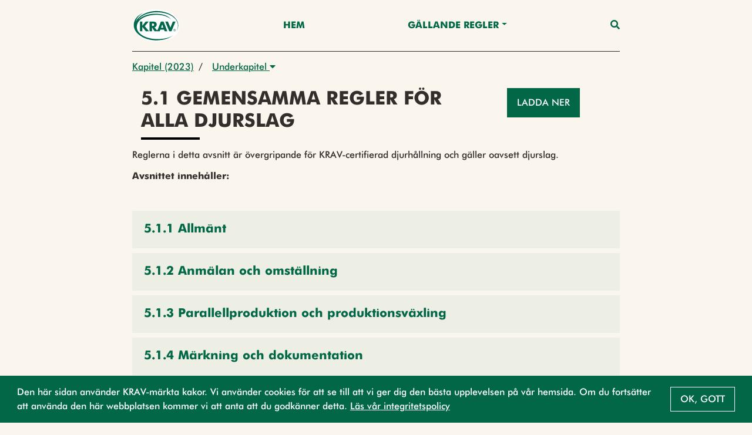

--- FILE ---
content_type: text/html;charset=UTF-8
request_url: https://regler.krav.se/unit/krav-chapter-section/a0bbce0c-3093-48de-a664-60692c035a27;jsessionid=DFAA16413B8D1F4D68056BC6BDAF4AFB?segment=Djurh%EF%BF%BD%EF%BF%BDllning%20-%20(endast)%20N%EF%BF%BD%EF%BF%BDtkreatur
body_size: 46039
content:
<!--html xmlns:th="http://www.thymeleaf.org" xmlns:layout="http://www.ultraq.net.nz/web/thymeleaf/layout"-->
<!DOCTYPE html>
<html xmlns="http://www.w3.org/1999/xhtml"
      lang = "sv">

<!DOCTYPE html>

<html xmlns="http://www.w3.org/1999/xhtml"
      lang = "sv">


<head>
    <meta charset="utf-8" />
    <meta http-equiv="X-UA-Compatible" content="IE=edge" />
    <meta http-equiv="Content-Type" content="text/html; charset=UTF-8"/>
    <meta name="viewport" content="width=device-width, initial-scale=1, shrink-to-fit=no"/>
    <meta name="description" content="&lt;p&gt;Reglerna i detta avsnitt &amp;auml;r &amp;ouml;vergripande f&amp;ouml;r KRAV-certifierad djurh&amp;aring;llning och g&amp;auml;ller oavsett djurslag.&lt;/p&gt;
&lt;p&gt;&lt;strong&gt;Avsnittet inneh&amp;aring;ller:&lt;/strong&gt;&lt;/p&gt;"/>
    <meta name="author" content="Default theme"/>

    <link rel="shortcut icon" type="image/png" href="/public/favicon.png;jsessionid=B2D001777721F0A8DAF20AB54BEB8503"/>

    <link href="/css/libs/bootstrap-4.3.min.css;jsessionid=B2D001777721F0A8DAF20AB54BEB8503" rel="stylesheet"/>

    <link href="/css/main2020.css;jsessionid=B2D001777721F0A8DAF20AB54BEB8503?v=2021.0.3-SNAPSHOT" rel="stylesheet"/>
    <link href="/css/default-theme.css;jsessionid=B2D001777721F0A8DAF20AB54BEB8503?v=2021.0.3-SNAPSHOT" rel="stylesheet"/>
    <link href="/css/components.css;jsessionid=B2D001777721F0A8DAF20AB54BEB8503?v=2021.0.3-SNAPSHOT" rel="stylesheet"/>
    <!--<link th:href="@{'/css/' + ${currentSite.getUniqueName()} + '-theme.css?v=' + ${buildNumber}}" rel="stylesheet"/>-->

    <link href="https://use.fontawesome.com/releases/v5.0.6/css/all.css" rel="stylesheet"/>

    <script>
        /*<![CDATA[*/
            var baseUrl = "\/javascript;jsessionid=B2D001777721F0A8DAF20AB54BEB8503"
            var buildNumber = "2021.0.3-SNAPSHOT"
            var require = {
                baseUrl: baseUrl,
                shim: {
                    "gmaps": {
                        exports: "google.maps"
                    }
                },
                paths: {
                    "jquery": "libs/jquery-3.4.1.min",
                    "bootstrap": "libs/bootstrap-4.3.bundle.min",
                    "common": "common2020",
                    "filter": "filter2020",
                    "moment": "libs/moment.min",
                    "gmaps": "//maps.googleapis.com/maps/api/js?key=AIzaSyAgI5dqcjJe479GWV9E8JZwZtf2TnUthIk",
                    "LazyLoad": "libs/lazyload.min",
                    "intersectionObserver": "libs/intersection-observer-amd"
                },
                optimizeCss: "none",
                optimize: "none",
                urlArgs: function(id, url) {
                    if (url.indexOf("/libs") !== -1 || id === "gmaps") {
                        return "";
                    }

                    return "?v=" + buildNumber;
                }
            }
            const previewModalStrings = {
                close: "St\u00E4ng",
                goto: "G\u00E5 till"
            };
        /*]]>*/
    </script>
    <script src="/javascript/libs/require-2.3.6.min.js;jsessionid=B2D001777721F0A8DAF20AB54BEB8503"></script>

    <title> 5.1 Gemensamma regler för alla djurslag</title>

    <!-- Google Tag Manager -->
    <script>
        (function(w,d,s,l,i){
            w[l]=w[l]||[];w[l].push({'gtm.start':new Date().getTime(),event:'gtm.js'});
            var f=d.getElementsByTagName(s)[0],
                j=d.createElement(s),dl=l!='dataLayer'?'&l='+l:'';j.async=true;j.src='https://www.googletagmanager.com/gtm.js?id='+i+dl;f.parentNode.insertBefore(j,f);
        })(window,document,'script','dataLayer','GTM-W774T2H');
    </script>
    <!-- End Google Tag Manager -->
</head>

</html>

<body class="body-mt-2">
<!-- Google Tag Manager (noscript) -->
<noscript><iframe src="https://www.googletagmanager.com/ns.html?id=GTM-W774T2H" height="0" width="0" style="display:none;visibility:hidden"></iframe></noscript>
<!-- End Google Tag Manager (noscript) -->

<main>
    <input type="hidden" id="currentLocale" value="${#locale.language}" />
    
    
        <header id="pageHeader" class=" has-breadcrumbs">
   <div class="container">
      <nav class="navbar">
         <a class="navbar-brand" href="https://krav.se" aria-label="Back to the home page" title="Navigate to the home page">
            <img src="/public/krav_logo-1.svg;jsessionid=B2D001777721F0A8DAF20AB54BEB8503" class="header-image"></img>
         </a>
         
            
         
            
               
               
                  <a class="nav-link nav-item"
                     href="/hem">Hem</a>
               
            
         
            
               
                  <div class="navigation-dropdown position-relative">
                     <a href="#" class="dropdown-toggle nav-item nav-link" id="dropdown-Gällande Regler" role="button" data-toggle="dropdown" aria-haspopup="true" aria-expanded="false">Gällande Regler</a>
                     <div class="dropdown-menu dropdown-menu-right" aria-labelledby="dropdown-Gällande Regler">
                        <div class="pl-3 pr-3 d-inline-block">
                           <a class="dropdown-item"
                              href="/unit/krav-edition/d983d0cd-dd45-49a9-8775-acd34ed194b3">Utgåva 2026</a>
                        </div>
                        <div class="pl-3 pr-3 d-inline-block">
                           <a class="dropdown-item"
                              href="/page/2742990">Läsanvisning</a>
                        </div>
                        <div class="pl-3 pr-3 d-inline-block">
                           <a class="dropdown-item"
                              href="/page/2743095">Nyheter - Utgåva 2026</a>
                        </div>
                        <div class="pl-3 pr-3 d-inline-block">
                           <a class="dropdown-item"
                              href="/page/2745154">Ändringar efter 1 Jan 2026</a>
                        </div>
                     </div>
                  </div>
               
               
            
         
         <a class="nav-link nav-item nav-link-search" id="searchAnchor" href="#">
            <i class="fas fa-search"></i>
         </a>

         <div class="menu-wrap" aria-hidden="true">
            <label for="hamburgerCheckbox" class="d-none">Checkbox that handles if the menu on smaller devices should be visible</label>
            <input id="hamburgerCheckbox" tabindex="-1" type="checkbox" class="toggler" role="checkbox" />
            <div class="hamburger">
               <div></div>
            </div>
            <div class="menu bg-dark">
               <div>
                  <div>
                     <ul>
                        
                           
                        
                           <li>
                              
                              
                                 <a class="nav-item nav-link"
                                    href="/hem">Hem</a>
                              
                           </li>
                        
                           <li>
                              
                                 <a href="#collapse-GällandeRegler" class="nav-item nav-link" role="button" data-toggle="collapse" aria-haspopup="true" aria-expanded="false" aria-controls="collapse-GällandeRegler" data-target="#collapse-GällandeRegler">Gällande Regler</a>
                                 <div class="collapse" id="collapse-GällandeRegler">
                                    <a class="nav-item nav-link"
                                       href="/unit/krav-edition/d983d0cd-dd45-49a9-8775-acd34ed194b3">Utgåva 2026</a><a class="nav-item nav-link"
                                       href="/page/2742990">Läsanvisning</a><a class="nav-item nav-link"
                                       href="/page/2743095">Nyheter - Utgåva 2026</a><a class="nav-item nav-link"
                                       href="/page/2745154">Ändringar efter 1 Jan 2026</a>
                                 </div>
                              
                              
                           </li>
                        
                     </ul>
                  </div>
               </div>
            </div>
         </div>
      </nav>
   </div>

   <div class="search-container container search" id="searchContainer">
    <div class="row justify-content-center">
        <div class="col-12">
            <form id="searchForm" action="/search;jsessionid=B2D001777721F0A8DAF20AB54BEB8503" method="POST" autocomplete="off">
                <div class="form-row">
                    <div class="form-group col-12">
                        <label for="searchInput">Vad söker du?</label>
                        <div class="position-relative">
                            <button type="submit" class="search-submit-button">
                                <i class="fas fa-search"></i>
                            </button>
                            <input type="search" class="form-control" id="searchInput" placeholder="Skriv sökord" name="query" />
                            <div id="searchAutocomplete" class="search-autocomplete-container d-none">
                                <label>Menar du:</label>
                            </div>
                        </div>
                    </div>
                    <div class="form-group col-md-6 col-12">
                        <label for="editionDropdown">Välj utgåva</label>
                        <div class="dropdown" id="headerSearchEditionDropdown">
                            <button type="button" class="btn btn-secondary w-100 dropdown-toggle" id="editionDropdown" data-toggle="dropdown" aria-haspopup="true" aria-expanded="false">
                                <span>Utgåva</span>
                                <span id="editionTextSearch">2026</span>
                            </button>
                            <div class="dropdown-menu px-3 col-12" aria-labelledby="editionDropdown">
                                <div class="form-check">
                                    <input type="radio" class="form-check-input" id="currentRadioSearch" name="edition" value="2026" checked="checked">
                                    <label class="form-check-label" for="currentRadioSearch">Gällande (2026)</label>
                                </div>
                            </div>
                        </div>
                    </div>
                    <div class="form-group col-12 col-md-6">
                        <label for="searchFilterDropdown">Filtrera</label>
                        <div class="dropdown" id="headerSearchFilterDropdown">
                            <button type="button" class="btn btn-secondary w-100 dropdown-toggle col-12" id="searchFilterDropdown" data-toggle="dropdown" aria-haspopup="true" aria-expanded="false">Alla resultat</button>
                            <div class="dropdown-menu px-3" aria-labelledby="searchFilterDropdown">
                                <div class="form-check">
                                    <input type="checkbox" class="form-check-input" id="newRegulationCheckboxSearch" name="categories" value="new-regulation">
                                    <label class="form-check-label" for="newRegulationCheckboxSearch">Ny</label>
                                </div>
                                <div class="form-check">
                                    <input type="checkbox" class="form-check-input" id="majorChangeCheckboxSearch" name="categories" value="major-change">
                                    <label class="form-check-label" for="majorChangeCheckboxSearch">Ändrad</label>
                                </div>
                                <div class="form-check">
                                    <input type="checkbox" class="form-check-input" id="deviationCheckboxSearch" name="categories" value="deviation-result-text">
                                    <label class="form-check-label" for="deviationCheckboxSearch">Större avvikelse</label>
                                </div>
                                <div class="form-check">
                                    <input type="checkbox" class="form-check-input" id="kravCheckboxSearch" name="categories" value="origin-krav">
                                    <label class="form-check-label" for="kravCheckboxSearch">KRAVs egna regler</label>
                                </div>
                                <div class="form-check">
                                    <input type="checkbox" class="form-check-input" id="euCheckboxSearch" name="categories" value="origin-eu">
                                    <label class="form-check-label" for="euCheckboxSearch">Regler som har stöd i EU-förordningen</label>
                                </div>
                                <div class="form-check">
                                    <input type="checkbox" class="form-check-input" id="slCheckboxSearch" name="categories" value="origin-swe">
                                    <label class="form-check-label" for="slCheckboxSearch">Regler som är förtydliganden av övrig svensk lag</label>
                                </div>
                            </div>
                        </div>
                    </div>
                </div>
            </form>
        </div>
    </div>
 </div>

   
      <div class="container">
    <nav aria-label="breadcrumb" class="breadcrumb-nav">
        <div class="breadcrumb-list">
            
    <div class="breadcrumb-list-item mw-2 ">
        
        
            <a href="/unit/krav-chapter/118aa5b6-085b-4eb4-af45-0b8a1f09cea7;jsessionid=B2D001777721F0A8DAF20AB54BEB8503">Kapitel (2023)</a>
        
    </div>

    
        <span class="breadcrumb-list-item-separator pr-2 pl-2">/</span>
        
    <div class="breadcrumb-list-item mw-2 mw-last">
        
            <div class="dropdown">
                <button type="button" class="pl-2 pr-2" data-toggle="dropdown" aria-haspopup="true" aria-expanded="false">
                    Underkapitel
                    <i class="fas fa-caret-down"></i>
                </button>
                <div class="dropdown-menu dropdown-menu-right">
                    

                    
                    
                        <a href="/unit/krav-chapter-section/3c2eea17-2ded-4b33-a7c5-615adcad2ff7;jsessionid=B2D001777721F0A8DAF20AB54BEB8503?segment=Djurh��llning - (endast) N��tkreatur"
                           class="dropdown-item  "
                           data-breadcrumb-type="krav-chapter-section"
                           data-breadcrumb-id="3c2eea17-2ded-4b33-a7c5-615adcad2ff7">5.0 Om certifieringen</a><a href="/unit/krav-chapter-section/a0bbce0c-3093-48de-a664-60692c035a27;jsessionid=B2D001777721F0A8DAF20AB54BEB8503?segment=Djurh��llning - (endast) N��tkreatur"
                           class="dropdown-item active-breadcrumb active-parent-breadcrumb"
                           data-breadcrumb-type="krav-chapter-section"
                           data-breadcrumb-id="a0bbce0c-3093-48de-a664-60692c035a27">5.1 Gemensamma regler för alla djurslag</a><a href="/unit/krav-chapter-section/d84f9901-0447-40b7-a785-ae419ea5ab8a;jsessionid=B2D001777721F0A8DAF20AB54BEB8503?segment=Djurh��llning - (endast) N��tkreatur"
                           class="dropdown-item  "
                           data-breadcrumb-type="krav-chapter-section"
                           data-breadcrumb-id="d84f9901-0447-40b7-a785-ae419ea5ab8a">5.2 Nötkreatur</a><a href="/unit/krav-chapter-section/c24d816b-895e-46ab-ae6d-f6d79c2f9d88;jsessionid=B2D001777721F0A8DAF20AB54BEB8503?segment=Djurh��llning - (endast) N��tkreatur"
                           class="dropdown-item  "
                           data-breadcrumb-type="krav-chapter-section"
                           data-breadcrumb-id="c24d816b-895e-46ab-ae6d-f6d79c2f9d88">5.3 Får och getter</a><a href="/unit/krav-chapter-section/5780f2e7-6aae-48df-8491-602f27848f73;jsessionid=B2D001777721F0A8DAF20AB54BEB8503?segment=Djurh��llning - (endast) N��tkreatur"
                           class="dropdown-item  "
                           data-breadcrumb-type="krav-chapter-section"
                           data-breadcrumb-id="5780f2e7-6aae-48df-8491-602f27848f73">5.4 Grisar</a><a href="/unit/krav-chapter-section/9b6b931d-031b-47c7-8101-b1478e47e5aa;jsessionid=B2D001777721F0A8DAF20AB54BEB8503?segment=Djurh��llning - (endast) N��tkreatur"
                           class="dropdown-item  "
                           data-breadcrumb-type="krav-chapter-section"
                           data-breadcrumb-id="9b6b931d-031b-47c7-8101-b1478e47e5aa">5.5 Fjäderfän</a>
                    
                    
                    
                </div>
            </div>
        
        
    </div>

    

    

        </div>
    </nav>
</div>
   
</header>
    

    
    
    <script>
        // Access Thymeleaf variables in JavaScript
        /*<![CDATA[*/
        const filterRegulationsJSON = "[]";
        const filterAreasJSON = "[{\"label\":\"V\u00E4xtodling\",\"value\":\"5f99f693-fc18-4544-93d4-5f11b3e24705\"},{\"label\":\"V\u00E4xtodling\",\"value\":\"d6745901-304f-40eb-8f0b-89f86e93a9da\"},{\"label\":\"Vildv\u00E4xande\",\"value\":\"da12f3da-07cb-4b98-a665-af668a073b9f\"},{\"label\":\"Vildv\u00E4xande\",\"value\":\"5f0b908c-592f-4410-8648-b5ee8d266e62\"},{\"label\":\"Djurh\u00E5llning\",\"value\":\"70397514-1364-44c1-86cd-7c6f61acaded\"},{\"label\":\"Djurh\u00E5llning\",\"value\":\"da3323d8-3b0e-44fe-90c9-952158e76439\"},{\"label\":\"Biodling\",\"value\":\"16c35010-7bb2-42aa-aa98-2694c0bcf234\"},{\"label\":\"Biodling\",\"value\":\"54f50c3a-17e6-4daa-9c32-02310e95840a\"},{\"label\":\"Vattenbruk\",\"value\":\"dc1723fc-1dca-4253-b433-77fa0358d586\"},{\"label\":\"Vattenbruk\",\"value\":\"84448e0c-0da9-4ad7-8c19-55d4a77d56ee\"},{\"label\":\"Livsmedelsf\u00F6r\u00E4dling\",\"value\":\"af169fda-46b6-4274-a0c2-0ad209a8c49f\"},{\"label\":\"Livsmedelsf\u00F6r\u00E4dling\",\"value\":\"1bcd6ee8-dd19-4d54-be29-cfc6249873a4\"},{\"label\":\"Fodertillverkning\",\"value\":\"3c27350f-ca84-46d7-b8da-4d73b65566ac\"},{\"label\":\"Fodertillverkning\",\"value\":\"a41ff0ca-8840-4dda-9505-79a8c4abb751\"},{\"label\":\"Import och inf\u00F6rsel av produkter\",\"value\":\"59b8a2e5-9d05-4989-b121-8b3bd5a2172a\"},{\"label\":\"Import och inf\u00F6rsel av produkter\",\"value\":\"5b75abfa-aff1-4f64-bb09-5ff4fcb45ee4\"},{\"label\":\"Slakt\",\"value\":\"f96c4db9-c40d-449e-bff6-27ae49407bc5\"},{\"label\":\"Slakt\",\"value\":\"fe45242b-3a30-4a96-9a7f-ae61113bca9c\"},{\"label\":\"Beredning och lagring\",\"value\":\"f128525f-ecc4-41ba-8909-45b047381baf\"},{\"label\":\"Beredning och lagring\",\"value\":\"faf0ea9c-ed97-41ee-b10c-79b4b0c2ac6b\"},{\"label\":\"Produktionshj\u00E4lpmedel\",\"value\":\"3c6afad3-680d-4a44-85c0-8a6b6d72387f\"},{\"label\":\"Produktionshj\u00E4lpmedel\",\"value\":\"77a02796-2121-4ff8-bd5c-ffb7a7c1e358\"},{\"label\":\"Fiske\",\"value\":\"b9192d61-84b6-4d08-a74e-1f8c71c55400\"},{\"label\":\"Fiske\",\"value\":\"e50b0349-5fb0-460b-8c88-fdc255ea00f7\"},{\"label\":\"Restaurang\",\"value\":\"1d2a41b9-bd2f-4a35-b920-5cc0e32acba7\"},{\"label\":\"Restaurang\",\"value\":\"3af2dd21-cbe0-4ac8-957b-7911841be222\"},{\"label\":\"M\u00E4rkning och f\u00F6rpackning\",\"value\":\"dc137fa4-3f74-4a22-ae5e-31be89d62f6d\"},{\"label\":\"M\u00E4rkning och f\u00F6rpackning\",\"value\":\"624654f7-e3ab-4700-b5ff-7c9534291543\"},{\"label\":\"Tillval arbetsvillkor\",\"value\":\"8769d941-0cfc-4d07-a1f8-4b4710050e30\"},{\"label\":\"Tillval arbetsvillkor\",\"value\":\"46e28704-50c8-4d19-9739-72e0e3549d97\"}]";
        const filterChaptersJSON = "[]";
        /*]]>*/
        const filterRegulations = JSON.parse(filterRegulationsJSON)
        const filterAreas = JSON.parse(filterAreasJSON)
        const filterChapters = JSON.parse(filterChaptersJSON)

        console.log("filter regulations", filterRegulations)

    </script>
    <div class="body-content" style="--chapter-color:#000000;">
        <div class="row justify-content-end vertical-list">
        
        <article class="page-title col-9">
            <h1 class="page-title-text">5.1 Gemensamma regler för alla djurslag</h1>
        </article>
            <div class="col-3">
    <button type="button" class="btn btn-primary d-none d-sm-block" data-toggle="modal" data-target="#exampleModal">
        Ladda ner
    </button>
    <div class="modal fade" id="exampleModal" tabindex="-1" aria-labelledby="exampleModalLabel" aria-hidden="true">
        <div class="modal-dialog">
            <div class="modal-content">
                <div class="modal-header">
                    <h5 class="modal-title d-flex flex-row justify-content-between w-100">Utskrift</h5>
                    <button type="button" class="close" data-dismiss="modal" aria-label="Close">
                        <span aria-hidden="true">&times;</span>
                    </button>
                </div>
                <form method="POST" id="pdfform" action="/download;jsessionid=B2D001777721F0A8DAF20AB54BEB8503">
                <div class="modal-body">
                    <div class="container">
                        <div class="equal">
                            <div class="col-12">
                        <h5>5.1 Gemensamma regler för alla djurslag (Utgåva 2023)</h5>
                        
                                <input type="text" id="edition" name="edition" value="2023" hidden />
                            </div>

                            <fieldset>
                                <div class="row equal ml-5 mt-3">
                                    <label class="pl-0 pb-0 form-check-label d-flex flex-row align-items-center">
                                        <input class="form-check-input" type="radio" name="printType" value="printAll" checked />
                                        <span id="printAll">Hela utgåvan</span>
                                    </label>
                                </div>

                                <div class="row equal ml-5 mt-1">
                                    <label class="pl-0 pb-0 form-check-label d-flex flex-row align-items-center">
                                        <input class="form-check-input" type="radio" name="printType" value="printFiltered" />
                                        <span id="printFiltered">Filtrering</span>
                                    </label>
                                </div>

                                
                            </fieldset>


                            <div class="d-flex flex-row justify-content-center w-100">
                                <div id="spinner" class="invisible fa-3x">

                                    <i class="fa fa-spinner fa-pulse"></i>
                                </div>
                            </div>

                            <div class="d-flex flex-row justify-content-center w-100 mt-1">
                                <div style="font-size:13px;">Nedladdningen kan ta upp till 30 sekunder vänligen stanna på sidan.</div>
                            </div>

                        </div>
                    </div>
                </div>
                <div class="modal-footer">
                    <div class="">
                        <button type="button" class="btn btn-secondary" data-dismiss="modal">Stäng</button>
                        <button type="button" id="startPrint" class="btn btn-primary">Ladda ner</button>
    <!--                    <div id="spinner" class="invisible fa-3x ml-3">-->
    <!--                        <i class="fa fa-spinner fa-pulse"></i>-->
    <!--                    </div>-->
                    </div>
                    <span class="estimation"></span>
                    <div class="progress_bar" id="progress_bar">
                        <div class="bar_text" id="bar_text">0%</div>
                    </div>
                </div>
                </form>
            </div>
        </div>
    </div>
    <script type="text/javascript">
  /*<![CDATA[*/
    var download = false;
    var currentEdition = "2023"
    console.log("unit edition", currentEdition)



        document.getElementById('startPrint').onclick = function() {
            // Get the selected radio button value
            const selectedPrintType = document.querySelector('input[name="printType"]:checked')?.value;

            console.log('Selected print type:', selectedPrintType);

            let filterString = "";

            // Only apply filter if "printFiltered" is selected
            if (selectedPrintType === 'printFiltered') {
                const chapterFilters = JSON.parse(localStorage.getItem("activeChapterFilter") || "[]") || [];
                filterString = chapterFilters.join(",");
                console.log('Applying filters:', chapterFilters, filterString);
            } else if (selectedPrintType === 'printChapter') {
                const chapterInput = document.querySelector('input[name="printType"]:checked');
                const currentChapterId = chapterInput?.dataset.chapterId;
                if (currentChapterId) {
                    filterString = currentChapterId;
                    console.log('Printing single chapter:', filterString);
                } else {
                    console.warn('No chapter ID found — cannot print chapter.');
                    return;
                }
            }
            else {
                console.log('No filters applied - printing all content');
            }

            // Build URL with conditional filter parameter
            const baseUrl = `https://regelboken.krav-stage.overbliq.com/printnew/{id}`;
            const urlWithFilter = filterString ? `${baseUrl}?chapterFilter=${filterString}` : baseUrl;
            const url = `/generate-pdf?url=${encodeURIComponent(urlWithFilter)}&delay=2000&edition=${encodeURIComponent(currentEdition)}`;

            console.log('Final PDF generation URL:', url);

            const spinner = document.querySelector("#spinner")
            spinner.classList.remove("invisible")
            fetch(url)
                .then(response => {
                    if (!response.ok) {
                        throw new Error(`HTTP error! Status: ${response.status}`);
                    }
                    return response.blob(); // Convert response to Blob
                })
                .then(blob => {
                    const blobUrl = URL.createObjectURL(blob);
                    const a = document.createElement('a');
                    a.href = blobUrl;
                    a.download = `krav-regelboken-${currentEdition}.pdf`; // Set the filename
                    document.body.appendChild(a);
                    spinner.classList.add("invisible")
                    a.click(); // Trigger the download
                    document.body.removeChild(a);
                    URL.revokeObjectURL(blobUrl); // Clean up
                })
                .catch(error => {
                    spinner.classList.add("invisible")
                    console.error('Error generating PDF:', error);
                });
        };

  function checkToggle() {
      const formData = document.getElementById('pdfform');
      var checkAllCheckbox = document.getElementById('checkall');

      for (var i = 0; i < formData.elements.length; i++) {
          formData.elements[i].checked = checkAllCheckbox.checked;
      }
  }

  var renderingTimes = {
      "de20348d-3c95-42d7-a3c6-cdfb57d7858b:chapter": 2.99,
      "914f9254-f250-43d5-a129-386743b9148b:chapter": 55.4,
      "b43ff0b6-0967-4050-8b29-97aeaac0a7bd:chapter": 44.60,
      "54d3ed93-f3d8-4b56-a2ec-8266414e7366:chapter": 66,
      "b498c149-6bad-469c-a21b-5b289e0a633c:chapter": 180,
      "76b8e2e2-652c-4304-9564-3670ef6e27b0:chapter": 23.56,
      "015206ec-e5a9-4c62-84c4-708c915a6e07:chapter": 5.20,
      "ca5d13b1-195e-4dd7-b7db-c6ca7b30a159:chapter": 17.13,
      "422ae233-987b-4185-b4dd-3f52df22c0bd:chapter": 18.45,
      "db0ccec3-06d4-410d-a279-6cd2366e1c41:chapter": 45.17,
      "3bacfcad-0902-4e6e-bbd7-d8e945f6bdda:chapter": 17.30,
      "a9929f08-871d-49c4-8d4b-e7df53f094cf:chapter": 25.96,
      "1252475e-bc5f-40c0-aeb6-70916813f4a8:chapter": 2.29,
      "fabc7cc2-2b3b-4e06-a420-d480254cd4f7:chapter": 2.11,
      "788d284f-fab6-4904-a38e-b906d0161fd1:chapter": 24.48,
      "12c511ef-db4b-4f15-8293-67d134ad5583:chapter": 36.57,
      "c2f6e83a-23a2-4c7c-902c-d4bbba284039:chapter": 24.98,
      "c4449249-1b29-4e39-97a5-78ea86d44fe2:chapter": 25.91,
      "40dbc5e8-6ab5-40fb-9dd4-5bfc729a1049:chapter": 2.43,
      "a8e4a51d-a85f-46d7-91e9-0afe14f57d02:chapter": 14.71,
      "dc6ee14f-5fb0-4720-b8f5-52c4d1e9f006:appendix": 2.68,
      "e566e8ce-1ae1-4406-95d1-8ec5bde86d5f:appendix": 13.01
  };
  const secondsToMillis = (minute) => {
      return minute * 1000;
  };

  const getEstimate = (items) => {
      return Object.entries(renderingTimes)
          .filter(([key, value]) => items.includes(key))
          .reduce((aggregator, [key, value]) => aggregator + value, 0);
  };


  function getSelected() {
      var targetTitleElements = document.querySelectorAll('#pdfform input:checked');

      var ids = [];
      targetTitleElements.forEach(function (element) {
          var id = element.value;
          ids.push(id);
      });

    return ids;

  }
  const updateProgressBar = (percentage, totalTime, selectedItems) => {
      const progressBar = document.querySelector(".bar_text");
      let activeTitle = "";

      let elapsedTime = percentage / 100 * totalTime;
      const items = Object.entries(renderingTimes).filter(([key, value]) => selectedItems.includes(key))

      for (const [key, value] of items) {
          if (elapsedTime <= value * 1000) {
              activeTitle = key;
              break;
          }
          elapsedTime -= value * 1000;
      }
      const titleText = document.querySelector(`.targetTitle[data-id="${activeTitle}"]`).textContent;

      progressBar.style.width = percentage.toFixed(2) + "%";
      progressBar.textContent = percentage.toFixed(2) + "% " + titleText;
  };
  const startProgressBar = (totalTime, selectedItems) => {
      const endTime = new Date().getTime() + totalTime;
      const interval = setInterval(() => {
          const currentTime = new Date().getTime();
          const elapsedTime = endTime - currentTime;
          const percentage = Math.min(
              100,
              ((totalTime - elapsedTime) / totalTime) * 100
          );
          updateProgressBar(percentage, totalTime, selectedItems);
          if (elapsedTime <= 0) {
              clearInterval(interval);
              hideProgressbar()
          }
      }, 1000);
  };
  const secondsToMinutesAndSeconds = (seconds) => {
      const minutes = Math.round(seconds / 60);
      const remainingSeconds = Math.floor(seconds % 60);
      return `${minutes !== 0 ? minutes+"m " : remainingSeconds + 's'}`;
  };
  function renderProgressBar() {
      const selectedIds = getSelected();
      const estimate = getEstimate(selectedIds);
      const totalTime = secondsToMillis(estimate);
      document.getElementById('progress_bar').style.display ='block';
      document.querySelector('.estimation').style.display ='block';
      document.querySelector('.estimation').textContent = 'Förväntad tid: ' + secondsToMinutesAndSeconds(estimate);
      startProgressBar(totalTime, selectedIds);
  }
  function hideProgressbar() {
      const barText = document.getElementById('bar_text');
      const progressBar = document.getElementById('progress_bar');
      const estimation = document.querySelector('.estimation');
      progressBar.style.display = 'none';
      barText.style.width = '0%';
      barText.textContent = '0%';
      estimation.style.display = 'none';
      download = false;
  }
    </script>
</div>
        
        
        </div>

        <article class="page-description container regular-component">
            <div class="regular-component TEXT mt-3">
                <div class="parsed-text">
    <p>Reglerna i detta avsnitt &auml;r &ouml;vergripande f&ouml;r KRAV-certifierad djurh&aring;llning och g&auml;ller oavsett djurslag.</p>
<p><strong>Avsnittet inneh&aring;ller:</strong></p>
</div>
                
            </div>
        </article>
        
        <div class="container vertical-list mb-3">
            <a class="standard-link collapse-trigger d-none" data-toggle="collapse" href="#collapse-filterbar" role="button" aria-expanded="false" aria-controls="collapse-filterbar">Filtrera Kapitel</a>
            <div class="mt-4">
                
            </div>
            <div class="collapse mt-4 d-none" id="collapse-filterbar">
                <div class="container vertical-list mb-3">
                    <p>
                        Man kan filtrera innehållet på sidan baserat på regelområde, vilket gör det möjligt att fokusera på specifika områden av intresse. Dessutom kan man välja exakt vilka kapitel som ska visas, vilket ger ytterligare precision i filtreringen. När filtreringen är klar kan resultatet visas i två olika vyer: kapitelvy, där innehållet är strukturerat efter kapitel, eller regeltextvy, som presenterar texten i sin helhet.
                    </p>
                </div>
                
            </div>
            <a class="standard-link collapse-trigger-collapse d-none" data-toggle="collapse" href="#collapse-filterbar" role="button" aria-expanded="false" aria-controls="collapse-filterbar">Stäng Filter</a>
        </div>
        <div class="regular-component container">
            
                
                
                
                
                    <div class="regular-component">
                        <div class="vertical-list">
    
        <div class="row equal">
            
                <div class="col-12 unit-link-container" data-unit-target="699d385e-b11d-40b0-9fc9-cf4381006a4d" data-unit-regulatory-areas="null">
    <a href="/unit/krav-article/699d385e-b11d-40b0-9fc9-cf4381006a4d;jsessionid=B2D001777721F0A8DAF20AB54BEB8503?segment=Djurh��llning - (endast) N��tkreatur" class="card-anchor" role="button" title="Open 5.1.1 Allmänt">
        <div class="card vertical-card">
            <div class="card-body card-text-small">
                <div class="flex-1">
                    <h5 class="card-title">5.1.1 Allmänt</h5>
                </div>
            </div>
        </div>
    </a>
</div>
            
                <div class="col-12 unit-link-container" data-unit-target="fff0fca9-0dbc-465d-b30e-88b5859e72bb" data-unit-regulatory-areas="null">
    <a href="/unit/krav-article/fff0fca9-0dbc-465d-b30e-88b5859e72bb;jsessionid=B2D001777721F0A8DAF20AB54BEB8503?segment=Djurh��llning - (endast) N��tkreatur" class="card-anchor" role="button" title="Open 5.1.2 Anmälan och omställning">
        <div class="card vertical-card">
            <div class="card-body card-text-small">
                <div class="flex-1">
                    <h5 class="card-title">5.1.2 Anmälan och omställning</h5>
                </div>
            </div>
        </div>
    </a>
</div>
            
                <div class="col-12 unit-link-container" data-unit-target="d0d69851-edd5-40ac-a963-f4adcaacb787" data-unit-regulatory-areas="null">
    <a href="/unit/krav-article/d0d69851-edd5-40ac-a963-f4adcaacb787;jsessionid=B2D001777721F0A8DAF20AB54BEB8503?segment=Djurh��llning - (endast) N��tkreatur" class="card-anchor" role="button" title="Open 5.1.3 Parallellproduktion och produktionsväxling">
        <div class="card vertical-card">
            <div class="card-body card-text-small">
                <div class="flex-1">
                    <h5 class="card-title">5.1.3 Parallellproduktion och produktionsväxling</h5>
                </div>
            </div>
        </div>
    </a>
</div>
            
                <div class="col-12 unit-link-container" data-unit-target="cf4857cb-9938-4373-b3a5-4f09d039c4b6" data-unit-regulatory-areas="null">
    <a href="/unit/krav-article/cf4857cb-9938-4373-b3a5-4f09d039c4b6;jsessionid=B2D001777721F0A8DAF20AB54BEB8503?segment=Djurh��llning - (endast) N��tkreatur" class="card-anchor" role="button" title="Open 5.1.4 Märkning och dokumentation">
        <div class="card vertical-card">
            <div class="card-body card-text-small">
                <div class="flex-1">
                    <h5 class="card-title">5.1.4 Märkning och dokumentation</h5>
                </div>
            </div>
        </div>
    </a>
</div>
            
                <div class="col-12 unit-link-container" data-unit-target="617d58c5-52c2-4698-a65e-d4a3c26bf6f9" data-unit-regulatory-areas="null">
    <a href="/unit/krav-article/617d58c5-52c2-4698-a65e-d4a3c26bf6f9;jsessionid=B2D001777721F0A8DAF20AB54BEB8503?segment=Djurh��llning - (endast) N��tkreatur" class="card-anchor" role="button" title="Open 5.1.5 Inköp av djur">
        <div class="card vertical-card">
            <div class="card-body card-text-small">
                <div class="flex-1">
                    <h5 class="card-title">5.1.5 Inköp av djur</h5>
                </div>
            </div>
        </div>
    </a>
</div>
            
                <div class="col-12 unit-link-container" data-unit-target="7417c939-d6ef-4b1a-960e-eb7f52bbae4e" data-unit-regulatory-areas="null">
    <a href="/unit/krav-article/7417c939-d6ef-4b1a-960e-eb7f52bbae4e;jsessionid=B2D001777721F0A8DAF20AB54BEB8503?segment=Djurh��llning - (endast) N��tkreatur" class="card-anchor" role="button" title="Open 5.1.6 Avel">
        <div class="card vertical-card">
            <div class="card-body card-text-small">
                <div class="flex-1">
                    <h5 class="card-title">5.1.6 Avel</h5>
                </div>
            </div>
        </div>
    </a>
</div>
            
                <div class="col-12 unit-link-container" data-unit-target="c378dfdd-1942-47ea-92c1-401b13b19620" data-unit-regulatory-areas="null">
    <a href="/unit/krav-article/c378dfdd-1942-47ea-92c1-401b13b19620;jsessionid=B2D001777721F0A8DAF20AB54BEB8503?segment=Djurh��llning - (endast) N��tkreatur" class="card-anchor" role="button" title="Open 5.1.7 Utevistelse och bete">
        <div class="card vertical-card">
            <div class="card-body card-text-small">
                <div class="flex-1">
                    <h5 class="card-title">5.1.7 Utevistelse och bete</h5>
                </div>
            </div>
        </div>
    </a>
</div>
            
                <div class="col-12 unit-link-container" data-unit-target="a57616df-ea96-4010-b666-94de731c2fee" data-unit-regulatory-areas="null">
    <a href="/unit/krav-article/a57616df-ea96-4010-b666-94de731c2fee;jsessionid=B2D001777721F0A8DAF20AB54BEB8503?segment=Djurh��llning - (endast) N��tkreatur" class="card-anchor" role="button" title="Open 5.1.8 Stallförhållanden">
        <div class="card vertical-card">
            <div class="card-body card-text-small">
                <div class="flex-1">
                    <h5 class="card-title">5.1.8 Stallförhållanden</h5>
                </div>
            </div>
        </div>
    </a>
</div>
            
                <div class="col-12 unit-link-container" data-unit-target="3a3803d2-7539-43f5-8ad7-5e74223ec70c" data-unit-regulatory-areas="null">
    <a href="/unit/krav-article/3a3803d2-7539-43f5-8ad7-5e74223ec70c;jsessionid=B2D001777721F0A8DAF20AB54BEB8503?segment=Djurh��llning - (endast) N��tkreatur" class="card-anchor" role="button" title="Open 5.1.9 Foder och vatten">
        <div class="card vertical-card">
            <div class="card-body card-text-small">
                <div class="flex-1">
                    <h5 class="card-title">5.1.9 Foder och vatten</h5>
                </div>
            </div>
        </div>
    </a>
</div>
            
                <div class="col-12 unit-link-container" data-unit-target="1a163572-61d6-49af-b988-cbd4f5056470" data-unit-regulatory-areas="null">
    <a href="/unit/krav-article/1a163572-61d6-49af-b988-cbd4f5056470;jsessionid=B2D001777721F0A8DAF20AB54BEB8503?segment=Djurh��llning - (endast) N��tkreatur" class="card-anchor" role="button" title="Open 5.1.10 Processer, tillsatser och konservering av foder">
        <div class="card vertical-card">
            <div class="card-body card-text-small">
                <div class="flex-1">
                    <h5 class="card-title">5.1.10 Processer, tillsatser och konservering av foder</h5>
                </div>
            </div>
        </div>
    </a>
</div>
            
                <div class="col-12 unit-link-container" data-unit-target="0716f6df-defd-4e51-a976-29b54dd3b091" data-unit-regulatory-areas="null">
    <a href="/unit/krav-article/0716f6df-defd-4e51-a976-29b54dd3b091;jsessionid=B2D001777721F0A8DAF20AB54BEB8503?segment=Djurh��llning - (endast) N��tkreatur" class="card-anchor" role="button" title="Open 5.1.11 Hälsa och skötsel">
        <div class="card vertical-card">
            <div class="card-body card-text-small">
                <div class="flex-1">
                    <h5 class="card-title">5.1.11 Hälsa och skötsel</h5>
                </div>
            </div>
        </div>
    </a>
</div>
            
                <div class="col-12 unit-link-container" data-unit-target="e49ecbf1-8912-47ca-ba85-0027135001d7" data-unit-regulatory-areas="null">
    <a href="/unit/krav-article/e49ecbf1-8912-47ca-ba85-0027135001d7;jsessionid=B2D001777721F0A8DAF20AB54BEB8503?segment=Djurh��llning - (endast) N��tkreatur" class="card-anchor" role="button" title="Open 5.1.12 Hantering och transport">
        <div class="card vertical-card">
            <div class="card-body card-text-small">
                <div class="flex-1">
                    <h5 class="card-title">5.1.12 Hantering och transport</h5>
                </div>
            </div>
        </div>
    </a>
</div>
            
                <div class="col-12 unit-link-container" data-unit-target="e3eec616-06a6-4cef-acd3-1d41e5f92a45" data-unit-regulatory-areas="null">
    <a href="/unit/krav-article/e3eec616-06a6-4cef-acd3-1d41e5f92a45;jsessionid=B2D001777721F0A8DAF20AB54BEB8503?segment=Djurh��llning - (endast) N��tkreatur" class="card-anchor" role="button" title="Open 5.1.13 Ull och hudar">
        <div class="card vertical-card">
            <div class="card-body card-text-small">
                <div class="flex-1">
                    <h5 class="card-title">5.1.13 Ull och hudar</h5>
                </div>
            </div>
        </div>
    </a>
</div>
            
        </div>
    
</div>
                    </div>
                    
                        
                    
                
                
                
                
                
                
            

            <div class="TEXT regular-component">
                <div id="buttonContainer" class="d-flex">
                    <a href="#" class="btn btn-secondary" id="prevButton">
                        <span class="btn-label">Föregående</span>
                    </a>
                    <a href="#" class="btn btn-secondary ml-auto" id="nextButton">
                        <span class="btn-label">Nästa</span>
                    </a>
                </div>
            </div>
        </div>
    </div>


</main>

<footer class="footer">
    
    
        <div class="container">
            <p class="text-center text-muted">© KRAV 2020 - 2026</p>
        </div>
    
</footer>
</body>

<!DOCTYPE html>

<html xmlns="http://www.w3.org/1999/xhtml"
      lang = "sv">

<script>
    /*<![CDATA[*/
        var loadCss = function(url) {
            var link = document.createElement("link");
            link.type = "text/css";
            link.rel = "stylesheet";
            link.href = url;
            document.getElementsByTagName("head")[0].appendChild(link);
        };
        var jsFileNames = ["default2020"]
        var cssFileNames = null
        var currentLanguage = "sv"

        require(["bootstrap"]);

        if (!"IntersectionObserver" in window) {
            require(["intersectionObserver"]);
        }

        if (jsFileNames) {
            require(jsFileNames);
        }

        if (document.cookie.split(';').filter(function(item) {
            return item.trim().indexOf('OverbliqKRAVUseCookie') == 0;
        }).length === 0) {
            loadCss('/css/libs/cookieconsent.min.css');
            require( [ "/javascript/libs/cookieconsent.min.js" ], function () {
                window.cookieconsent.initialise({
                    cookie: {
                        name: 'OverbliqKRAVUseCookie',
                        domain: "regler.krav.se"
                    },
                    content: {
                        message: "Den h\u00E4r sidan anv\u00E4nder KRAV-m\u00E4rkta kakor. Vi anv\u00E4nder cookies f\u00F6r att se till att vi ger dig den b\u00E4sta upplevelsen p\u00E5 v\u00E5r hemsida. Om du forts\u00E4tter att anv\u00E4nda den h\u00E4r webbplatsen kommer vi att anta att du godk\u00E4nner detta. <a href='https:\/\/www.krav.se\/om-oss\/integritetspolicy\/' target='_blank'>L\u00E4s v\u00E5r integritetspolicy<\/a>",
                        dismiss: "Ok, gott"
                    },
                    position: 'bottom',
                    showLink: false
                });
            } );
        }

        if (cssFileNames) {
            cssFileNames.forEach(function(cssFileName) {
                loadCss('/css/' + cssFileName);
            });
        }
    /*]]>*/
</script>

</html>

</html>
